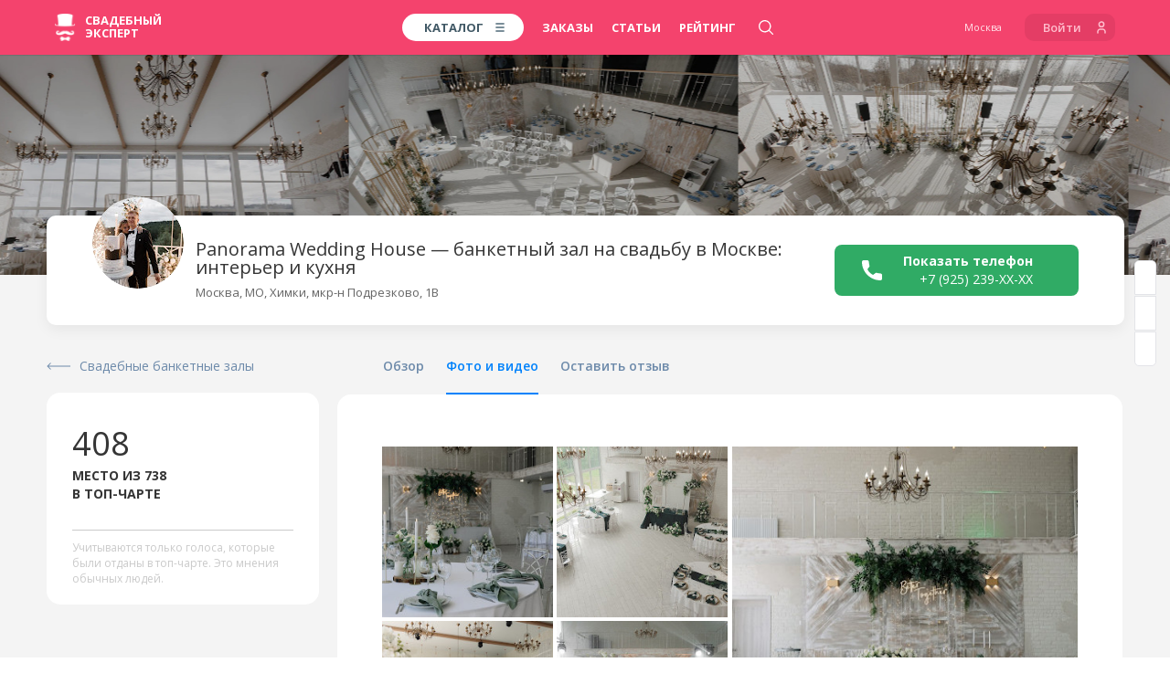

--- FILE ---
content_type: text/html; charset=utf-8
request_url: https://www.google.com/recaptcha/api2/aframe
body_size: 268
content:
<!DOCTYPE HTML><html><head><meta http-equiv="content-type" content="text/html; charset=UTF-8"></head><body><script nonce="o0O_mMX-h3ZQuax9FV-Uug">/** Anti-fraud and anti-abuse applications only. See google.com/recaptcha */ try{var clients={'sodar':'https://pagead2.googlesyndication.com/pagead/sodar?'};window.addEventListener("message",function(a){try{if(a.source===window.parent){var b=JSON.parse(a.data);var c=clients[b['id']];if(c){var d=document.createElement('img');d.src=c+b['params']+'&rc='+(localStorage.getItem("rc::a")?sessionStorage.getItem("rc::b"):"");window.document.body.appendChild(d);sessionStorage.setItem("rc::e",parseInt(sessionStorage.getItem("rc::e")||0)+1);localStorage.setItem("rc::h",'1768548032978');}}}catch(b){}});window.parent.postMessage("_grecaptcha_ready", "*");}catch(b){}</script></body></html>

--- FILE ---
content_type: application/javascript; charset=UTF-8
request_url: https://msk.wed-expert.com/responsive/js/frontend/profile/portfolio/index.js?id=c0be27cbe5faa8bfb603&ver=11.10.2023
body_size: 1288
content:
webpackJsonp([18],{5:function(o,n,t){o.exports=t("keIc")},"76lq":function(o,n,t){(function(o){var n,t;n=o,t=function(){var o=void 0,t=void 0,a=void 0,e=void 0,c=void 0,i=!1;function l(){var o,n,i=new ymaps.Placemark(e);c.add(i),a.geoObjects.add(c),o=c.getBounds(),n=ymaps.util.bounds.getCenterAndZoom(o,[t.width(),t.height()]),a.setBounds(o,{checkZoomRange:!0}),a.setCenter(n.center),a.setZoom(n.zoom)}function s(){i||((a=new ymaps.Map("map2",{center:e,zoom:7,controls:["zoomControl","fullscreenControl"]},{suppressObsoleteBrowserNotifier:!0,yandexMapDisablePoiInteractivity:!0,suppressMapOpenBlock:!0})).behaviors.disable("scrollZoom"),c=new ymaps.GeoObjectCollection,l(),i=!0)}return{init:function(){if(o=n("#map_modal"),(t=o.find("#map2")).length){var a=parseFloat(t.attr("data-lat")),c=parseFloat(t.attr("data-lon"));0!==a&&0!==c&&(e=[a,c],ymaps.ready(function(){o.on("shown.bs.modal",s)}))}}}}(),n(document).ready(function(){t.init()})}).call(n,t("7t+N"))},HpBu:function(o,n,t){(function(o){var n;(n=o)(".showcontacts_modal_map.open_modal_phone_vendor").click(function(){n("#map_modal").modal("hide"),setTimeout(function(){n("#contactModal").modal("show")},500)}),n(".showcontacts_modal_map.not_phone_vendor").click(function(){n("#map_modal").modal("hide"),setTimeout(function(){n("#callback-modal").modal("show")},500)})}).call(n,t("7t+N"))},keIc:function(o,n,t){t("HpBu"),t("76lq")}},[5]);

--- FILE ---
content_type: application/javascript; charset=UTF-8
request_url: https://msk.wed-expert.com/responsive/js/frontend/profile/portfolio/show.js?id=0ccfa1dbf953034a6f96&ver=11.10.2023
body_size: 10544
content:
webpackJsonp([13],{"/xCW":function(t,e,n){"use strict";Object.defineProperty(e,"__esModule",{value:!0}),function(t){var e,i,o=n("mrBW"),a=n("pwDj"),r=n("IStW"),s=n("WWOg"),u=n("noEX"),l=n("o1rq");e=t,i=function(){var t=void 0,n=new r.AjaxControllerClass,i="<span>Мы за честные оценки,</span><br/>поэтому их могут оставить только зарегистрированные пользователи",c=window.pageData;function p(t){t.find(".like").first().addClass("click")}function f(){var t=e(this).parents(".all_photo_and_video_item").first();if(!function(t){return t.find(".like").first().hasClass("click")}(t))if(s.default.isAuthorized()){p(t);var a=t.find(".count span").first(),r=parseInt(a.text());r++,a.text(r);var f=t.attr("data-id");n.sendRequest(o.default.frontend().profile.portfolio.like.set,"post",{id:f}),l.default.portfolioLike(c.uid,f)}else u.default.show(i)}return{init:function(){t=e("#portfolio"),a.default.staticGallery(t),n.sendRequest(o.default.frontend().profile.portfolio.like.all,"post",{id:c.uid},function(n){e.each(n.data,function(e,n){var i=t.find('[data-id="'+n+'"]');i.length&&p(i)})}),t.on("click",".like",f)}}}(),e(document).ready(function(){i.init()})}.call(e,n("7t+N"))},6:function(t,e,n){t.exports=n("m+Pm")},AJtP:function(t,e,n){"use strict";Object.defineProperty(e,"__esModule",{value:!0}),function(t){var e=n("Xxa5"),i=n.n(e),o=n("I3G/"),a=n.n(o),r=n("IStW"),s=n("mrBW"),u=n("a+kM"),l=n.n(u);var c=new r.AjaxControllerClass;a.a.component("phone-input-with-authorization",{template:"#phone-input-with-authorization",props:["callback"],directives:{mask:l.a},data:function(){return{activeStep:"step1",mobile_phone:"",mobile_phone_valid:!1,password:"",password_valid:!1,pass1:"",pass2:"",pass3:"",pass4:"",ajax_in_processing:!1,user_id:null}},watch:{activeStep:function(){"step1"===this.activeStep&&this.clearPasswordFields()},mobile_phone:function(t){this.mobile_phone_valid=t.length>=11}},methods:{onChangePasswordInput:function(t){""!==t.target.value&&t.target.nextElementSibling.focus(),this.updatePassword()},clearPasswordFields:function(){this.pass1="",this.pass2="",this.pass3="",this.pass4="",this.updatePassword()},updatePassword:function(){this.password=this.pass1+this.pass2+this.pass3+this.pass4,this.password_valid=4===this.password.length},sendMobilePhone:function(){var e,n=(e=i.a.mark(function e(){var n,o,a,r,u;return i.a.wrap(function(e){for(;;)switch(e.prev=e.next){case 0:if(this.mobile_phone_valid){e.next=2;break}return e.abrupt("return",!1);case 2:return this.clearPasswordFields(),this.ajax_in_processing=!0,(n=new FormData).append("mobile_phone",this.mobile_phone),e.next=8,axios.post(s.default.frontend().auth.start,{});case 8:o=e.sent,a=(o.data.result+1973582).toString(),r=createHash("sha256").update(a).digest("hex"),n.append("start_phone",r),u=this,c.sendPostRequest(s.default.frontend().auth.get,n,function(e){e.result&&(t.gritter.add({title:"Пароль отправлен!",text:"SMS сообщение с паролем отправлено на ваш номер телефона"}),u.user_id=e.id,u.activeStep="step2")},null,function(){u.ajax_in_processing=!1});case 14:case"end":return e.stop()}},e,this)}),function(){var t=e.apply(this,arguments);return new Promise(function(e,n){return function i(o,a){try{var r=t[o](a),s=r.value}catch(t){return void n(t)}if(!r.done)return Promise.resolve(s).then(function(t){i("next",t)},function(t){i("throw",t)});e(s)}("next")})});return function(){return n.apply(this,arguments)}}(),sendPassword:function(){if(!this.password_valid)return!1;this.ajax_in_processing=!0;var e=new FormData;e.append("id",this.user_id),e.append("mobile_phone",this.mobile_phone),e.append("password",this.password);var n=this;c.sendPostRequest(s.default.frontend().auth.set,e,function(e){e.result&&(t.gritter.add({title:"Успешная авторизация",text:"Авторизация прошла успешно"}),n.activeStep="step1",void 0!==n.callback?n.callback():setTimeout(function(){window.location.reload()},1e3))},null,function(){n.ajax_in_processing=!1})}}})}.call(e,n("7t+N"))},E2EJ:function(t,e,n){"use strict";Object.defineProperty(e,"__esModule",{value:!0});e.isCharacterKeyPress=function(t){return void 0===t.which||"number"==typeof t.which&&t.which>0&&(!t.ctrlKey&&!t.metaKey&&!t.altKey&&8!=t.which)}},"a+kM":function(t,e,n){"use strict";Object.defineProperty(e,"__esModule",{value:!0});var i=a(n("lFEC")),o=(a(n("I3G/")),n("E2EJ"));function a(t){return t&&t.__esModule?t:{default:t}}var r=[9,37,38,39,40],s=function(t){var e=t.target.dataset.mask,n=(0,o.isCharacterKeyPress)(t);r.indexOf(t.keyCode)>-1||(n&&t.target.value.length>=e.length&&t.preventDefault(),setTimeout(function(){t.target.value=e&&e.length>0?i.default.toPattern(t.target.value,e):t.target.value},0))},u=function(t,e){var n=t;t instanceof HTMLInputElement||(n=t.querySelector("input")),n.value=e&&e.length>0?i.default.toPattern(n.value,e):n.value};e.default={bind:function(t,e){e.value.length<1||(t.dataset.mask=e.value,u(t,e.value),t.setAttribute("maxlength",t.dataset.mask.length),t.addEventListener("keyup",s))},update:function(t,e){e.value.length<1||u(t,e.value)},unbind:function(t,e){e.value.length<1||(t.removeAttribute("maxlength"),t.removeEventListener("keyup",s))}}},lFEC:function(t,e,n){var i,o;void 0===(o="function"==typeof(i=function(){var t=[9,16,17,18,36,37,38,39,40,91,92,93],e=function(t){return(t={delimiter:(t=t||{}).delimiter||".",lastOutput:t.lastOutput,precision:t.hasOwnProperty("precision")?t.precision:2,separator:t.separator||",",showSignal:t.showSignal,suffixUnit:t.suffixUnit&&" "+t.suffixUnit.replace(/[\s]/g,"")||"",unit:t.unit&&t.unit.replace(/[\s]/g,"")+" "||"",zeroCents:t.zeroCents}).moneyPrecision=t.zeroCents?0:t.precision,t},n=function(t,e,n){for(;e<t.length;e++)"9"!==t[e]&&"A"!==t[e]&&"S"!==t[e]||(t[e]=n);return t},i=function(t){this.elements=t};i.prototype.unbindElementToMask=function(){for(var t=0,e=this.elements.length;t<e;t++)this.elements[t].lastOutput="",this.elements[t].onkeyup=!1,this.elements[t].onkeydown=!1,this.elements[t].value.length&&(this.elements[t].value=this.elements[t].value.replace(/\D/g,""))},i.prototype.bindElementToMask=function(e){for(var n=this,i=function(i){var a=(i=i||window.event).target||i.srcElement;(function(e){for(var n=0,i=t.length;n<i;n++)if(e==t[n])return!1;return!0})(i.keyCode)&&setTimeout(function(){n.opts.lastOutput=a.lastOutput,a.value=o[e](a.value,n.opts),a.lastOutput=a.value,a.setSelectionRange&&n.opts.suffixUnit&&a.setSelectionRange(a.value.length,a.value.length-n.opts.suffixUnit.length)},0)},a=0,r=this.elements.length;a<r;a++)this.elements[a].lastOutput="",this.elements[a].onkeyup=i,this.elements[a].value.length&&(this.elements[a].value=o[e](this.elements[a].value,this.opts))},i.prototype.maskMoney=function(t){this.opts=e(t),this.bindElementToMask("toMoney")},i.prototype.maskNumber=function(){this.opts={},this.bindElementToMask("toNumber")},i.prototype.maskAlphaNum=function(){this.opts={},this.bindElementToMask("toAlphaNumeric")},i.prototype.maskPattern=function(t){this.opts={pattern:t},this.bindElementToMask("toPattern")},i.prototype.unMask=function(){this.unbindElementToMask()};var o=function(t){if(!t)throw new Error("VanillaMasker: There is no element to bind.");var e="length"in t?t.length?t:[]:[t];return new i(e)};return o.toMoney=function(t,n){if((n=e(n)).zeroCents){n.lastOutput=n.lastOutput||"";var i="("+n.separator+"[0]{0,"+n.precision+"})",o=new RegExp(i,"g"),a=t.toString().replace(/[\D]/g,"").length||0,r=n.lastOutput.toString().replace(/[\D]/g,"").length||0;t=t.toString().replace(o,""),a<r&&(t=t.slice(0,t.length-1))}for(var s=t.toString().replace(/[\D]/g,""),u=new RegExp("^(0|\\"+n.delimiter+")"),l=new RegExp("(\\"+n.separator+")$"),c=s.substr(0,s.length-n.moneyPrecision),p=c.substr(0,c.length%3),f=new Array(n.precision+1).join("0"),h=0,d=(c=c.substr(c.length%3,c.length)).length;h<d;h++)h%3==0&&(p+=n.delimiter),p+=c[h];p=(p=p.replace(u,"")).length?p:"0";var v="";if(!0===n.showSignal&&(v=t<0||t.startsWith&&t.startsWith("-")?"-":""),!n.zeroCents){var m=s.length-n.precision,g=s.substr(m,n.precision),w=g.length,b=n.precision>w?n.precision:w;f=(f+g).slice(-b)}return(n.unit+v+p+n.separator+f).replace(l,"")+n.suffixUnit},o.toPattern=function(t,e){var i,o="object"==typeof e?e.pattern:e,a=o.replace(/\W/g,""),r=o.split(""),s=t.toString().replace(/\W/g,""),u=s.replace(/\W/g,""),l=0,c=r.length,p="object"==typeof e?e.placeholder:void 0;for(i=0;i<c;i++){if(l>=s.length){if(a.length==u.length)return r.join("");if(void 0!==p&&a.length>u.length)return n(r,i,p).join("");break}if("9"===r[i]&&s[l].match(/[0-9]/)||"A"===r[i]&&s[l].match(/[a-zA-Z]/)||"S"===r[i]&&s[l].match(/[0-9a-zA-Z]/))r[i]=s[l++];else if("9"===r[i]||"A"===r[i]||"S"===r[i])return void 0!==p?n(r,i,p).join(""):r.slice(0,i).join("")}return r.join("").substr(0,i)},o.toNumber=function(t){return t.toString().replace(/(?!^-)[^0-9]/g,"")},o.toAlphaNumeric=function(t){return t.toString().replace(/[^a-z0-9 ]+/i,"")},o})?i.call(e,n,e,t):i)||(t.exports=o)},"m+Pm":function(t,e,n){n("/xCW")},noEX:function(t,e,n){"use strict";Object.defineProperty(e,"__esModule",{value:!0}),function(t,i){var o=n("Xxa5"),a=n.n(o),r=n("I3G/"),s=n.n(r),u=function(){function t(t,e){for(var n=0;n<e.length;n++){var i=e[n];i.enumerable=i.enumerable||!1,i.configurable=!0,"value"in i&&(i.writable=!0),Object.defineProperty(t,i.key,i)}}return function(e,n,i){return n&&t(e.prototype,n),i&&t(e,i),e}}();n("AJtP");var l=function(){var e=void 0;return{init:function(){var n,i=this;e=t("#modal-login"),(n=a.a.mark(function n(){return a.a.wrap(function(n){for(;;)switch(n.prev=n.next){case 0:new s.a({el:"#modalLoginForm",data:{},methods:{onSuccessSMSAuthorization:function(){e.modal("hide"),t.gritter.add({title:"Успешная авторизация",text:"Страница будет перезагружена"}),setTimeout(function(){window.location.reload()},500)}}});case 1:case"end":return n.stop()}},n,i)}),function(){var t=n.apply(this,arguments);return new Promise(function(e,n){return function i(o,a){try{var r=t[o](a),s=r.value}catch(t){return void n(t)}if(!r.done)return Promise.resolve(s).then(function(t){i("next",t)},function(t){i("throw",t)});e(s)}("next")})})()},showModal:function(t){void 0!==t&&e.find(".modal-title").html(t),e.modal("show")}}}();i(document).ready(function(){l.init()});var c=function(){function t(){!function(t,e){if(!(t instanceof e))throw new TypeError("Cannot call a class as a function")}(this,t)}return u(t,null,[{key:"show",value:function(t){l.showModal(t)}}]),t}();e.default=c}.call(e,n("7t+N"),n("7t+N"))}},[6]);